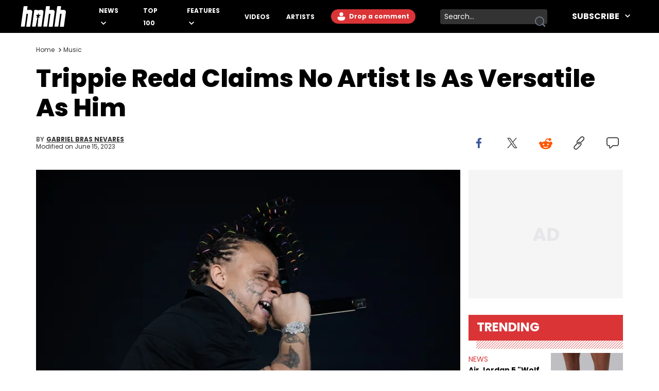

--- FILE ---
content_type: text/html
request_url: https://www.hotnewhiphop.com/687927-trippie-redd-versatile
body_size: 14855
content:
<!DOCTYPE html><html lang="en"> <head><link rel="alternate" type="application/atom+xml" href="https://www.hotnewhiphop.com/feed"><meta charset="UTF-8">
<meta name="viewport" content="width=device-width, initial-scale=1.0">
<title>Trippie Redd Claims No Artist Is As Versatile As Him</title>
<link rel="sitemap" href="/sitemap.xml">
<link rel="canonical" href="https://www.hotnewhiphop.com/687927-trippie-redd-versatile">
<meta name="charset" content="utf-8">
<meta name="description" content="Trippie Redd's sticking by his artistic guns, saying that nobody's on his level &quot;sonically&quot; and that he's ditching rage to make &quot;real music.&quot;">
<meta name="author" content="Gabriel Bras Nevares">
<meta name="copyright" content="Copyright © HotNewHipHop 2026">
<meta name="id" content="687927">
<meta name="keywords" content="comparison, rage music, trippie redd, tweet, versatility, Music, News, Trippie Redd">
<meta name="news_keywords" content="comparison, rage music, trippie redd, tweet, versatility, Music, News, Trippie Redd">
<meta name="robots" content="index, follow, max-snippet:-1, max-image-preview:large, max-video-preview:-1, all">
<meta name="content-type" content="">
<meta name="og:type" content="article">
<meta name="og:url" content="https://www.hotnewhiphop.com/687927-trippie-redd-versatile">
<meta name="og:description" content="Trippie Redd's sticking by his artistic guns, saying that nobody's on his level &quot;sonically&quot; and that he's ditching rage to make &quot;real music.&quot;">
<meta name="og:image" content="https://www.hotnewhiphop.com/wp-content/uploads/2023/06/Trippie-Redd-Versatile-scaled.jpg">
<meta name="og:title" content="Trippie Redd Claims No Artist Is As Versatile As Him">
<meta name="og:locale" content="en_US">
<meta name="og:site_name" content="HotNewHipHop">
<meta name="twitter:card" content="summary_large_image">
<meta name="twitter:title" content="Trippie Redd Claims No Artist Is As Versatile As Him">
<meta name="twitter:description" content="Trippie Redd's sticking by his artistic guns, saying that nobody's on his level &quot;sonically&quot; and that he's ditching rage to make &quot;real music.&quot;">
<meta name="twitter:image" content="https://www.hotnewhiphop.com/wp-content/uploads/2023/06/Trippie-Redd-Versatile-scaled.jpg"><script type="application/ld+json">{
  "@context": "https://schema.org",
  "@graph": [
    {
      "@type": "NewsArticle",
      "@id": "https://www.hotnewhiphop.com/687927-trippie-redd-versatile#article",
      "isPartOf": {
        "@id": "https://www.hotnewhiphop.com/687927-trippie-redd-versatile"
      },
      "author": {
        "name": "Gabriel Bras Nevares",
        "@id": "https://www.hotnewhiphop.com/#/schema/person/be95872842ff372f3dcbe121cbd47bed"
      },
      "headline": "Trippie Redd Claims No Artist Is As Versatile As Him",
      "datePublished": "2023-06-14T21:22:11+00:00",
      "dateModified": "2023-06-15T22:49:34+00:00",
      "mainEntityOfPage": {
        "@id": "https://www.hotnewhiphop.com/687927-trippie-redd-versatile"
      },
      "wordCount": 591,
      "commentCount": 0,
      "publisher": {
        "@id": "https://www.hotnewhiphop.com/#organization"
      },
      "image": {
        "@id": "https://www.hotnewhiphop.com/687927-trippie-redd-versatile#primaryimage"
      },
      "thumbnailUrl": "https://www.hotnewhiphop.com/wp-content/uploads/2023/06/Trippie-Redd-Versatile-scaled.jpg",
      "keywords": [
        "comparison",
        "rage music",
        "trippie redd",
        "tweet",
        "versatility"
      ],
      "articleSection": [
        "Music",
        "News"
      ],
      "inLanguage": "en-US",
      "potentialAction": [
        {
          "@type": "CommentAction",
          "name": "Comment",
          "target": [
            "https://www.hotnewhiphop.com/687927-trippie-redd-versatile#respond"
          ]
        }
      ],
      "articleBody": "Ahead of the release of his next album A Love Letter To You 5, Trippie Redd is really feeling himself on Twitter. On Tuesday evening (June 13), the Ohio rapper, singer, and songwriter made a comment on his versatility as an artist and credited it as his main claim to fame. Not only that, but he argued that he's on a whole other level when it comes to his production and sonic tendencies on his records. Sure, you might have your preferred picks when it comes to that area and arguments against him, but there's no denying that Trippie's walked many different lanes as a creative. With his next single dropping this week, we'll see if he puts his money where his mouth is and comes through with another great record. \"I'm versatile,\" Trippie Redd fired off on Twitter. \"I blew up off of that alone. Judge me for how I look talk smoke breath but ur fav artist probably ain't on my level sonically. I took a break from real music to make rage music it was fun but now it's time.\" Interestingly enough, reception to his rage album MANSION MUSIK wasn't the best, but it still did pretty good numbers and had some highlights. To not label rage as \"real music\" seems like an unnecessary jab, but hopefully that reflects that he wants to make something more true to himself this time around. Read More: Trippie Redd Reveals To Wack 100 Why He Paints His Nails Trippie Redd's Boastful Tweet &nbsp; &nbsp; &nbsp; &nbsp; &nbsp; View this post on Instagram &nbsp; &nbsp; &nbsp; &nbsp; &nbsp; &nbsp; &nbsp; &nbsp; &nbsp; &nbsp; &nbsp; A post shared by No Jumper 🏀 (@nojumper) Meanwhile, another wish is that ALLTY5 doesn't fall victim to the same pitfalls of leaks and hackers that his previous album fell to. During a conversation with Zane Lowe for Apple Music 1, Trippie Redd explained that hackers tampered with the release of MANSION MUSIK and caused him and his team to have to rush certain elements. \"I ain’t really speak on it, but I’m going to speak on it,\" the 23-year-old shared. \"I was held for ransom on my project. They had all my records. Every single last one. All the features.” He continued to explain that he had to “rush the project out,” which affected the mixing. “That’s what Travis sent to me [on \"KRAZY TRAIN\"], I didn’t mix it. \"I had to run with it because if I didn’t, the whole project was going to release,” he continued. “They have been hacking and&nbsp;leaking s**t, at least my last two, three albums.&nbsp;Pegasus, it probably leaked two months before it dropped, bro, and it still did extremely well. I was like, if I don’t drop it now, then it’s going to be out there, and they’re going to hear it regardless. They’re going to hear the bad mix regardless, so I’m going to put it out unmixed and see what they think. Yeah, the&nbsp;album did leak, actually, two. I work through anything. God got the last laugh, you feel me? Like the devil going to throw so much at you, you can’t really let it bother you. Just take the bruises, you’ll heal eventually.\" For the latest on Trippie Redd, log back into HNHH. Read More: Trippie Redd To Develop Anime With “The Boondocks” Producer",
      "copyrightYear": "2023",
      "copyrightHolder": {
        "@id": "https://www.hotnewhiphop.com/#organization"
      }
    },
    {
      "@type": "WebPage",
      "@id": "https://www.hotnewhiphop.com/687927-trippie-redd-versatile",
      "url": "https://www.hotnewhiphop.com/687927-trippie-redd-versatile",
      "name": "Trippie Redd Claims No Artist Is As Versatile As Him",
      "isPartOf": {
        "@id": "https://www.hotnewhiphop.com/#website"
      },
      "primaryImageOfPage": {
        "@id": "https://www.hotnewhiphop.com/687927-trippie-redd-versatile#primaryimage"
      },
      "image": {
        "@id": "https://www.hotnewhiphop.com/687927-trippie-redd-versatile#primaryimage"
      },
      "thumbnailUrl": "https://www.hotnewhiphop.com/wp-content/uploads/2023/06/Trippie-Redd-Versatile-scaled.jpg",
      "datePublished": "2023-06-14T21:22:11+00:00",
      "dateModified": "2023-06-15T22:49:34+00:00",
      "description": "Trippie Redd's sticking by his artistic guns, saying that nobody's on his level \"sonically\" and that he's ditching rage to make \"real music.\"",
      "breadcrumb": {
        "@id": "https://www.hotnewhiphop.com/687927-trippie-redd-versatile#breadcrumb"
      },
      "inLanguage": "en-US",
      "potentialAction": [
        {
          "@type": "ReadAction",
          "target": [
            "https://www.hotnewhiphop.com/687927-trippie-redd-versatile"
          ]
        }
      ]
    },
    {
      "@type": "ImageObject",
      "inLanguage": "en-US",
      "@id": "https://www.hotnewhiphop.com/687927-trippie-redd-versatile#primaryimage",
      "url": "https://www.hotnewhiphop.com/wp-content/uploads/2023/06/Trippie-Redd-Versatile-scaled.jpg",
      "contentUrl": "https://www.hotnewhiphop.com/wp-content/uploads/2023/06/Trippie-Redd-Versatile-scaled.jpg",
      "width": 2560,
      "height": 1707,
      "caption": "INGLEWOOD, CALIFORNIA - MARCH 05: Rapper Trippie Redd performs onstage during day 3 of Rolling Loud Los Angeles at Hollywood Park Grounds on March 05, 2023 in Inglewood, California. (Photo by Scott Dudelson/Getty Images)"
    },
    {
      "@type": "BreadcrumbList",
      "@id": "https://www.hotnewhiphop.com/687927-trippie-redd-versatile#breadcrumb",
      "itemListElement": [
        {
          "@type": "ListItem",
          "position": 1,
          "name": "Home",
          "item": "https://www.hotnewhiphop.com/"
        },
        {
          "@type": "ListItem",
          "position": 2,
          "name": "Music",
          "item": "https://www.hotnewhiphop.com/articles/music"
        },
        {
          "@type": "ListItem",
          "position": 3,
          "name": "Trippie Redd Claims No Artist Is As Versatile As Him"
        }
      ]
    },
    {
      "@type": "WebSite",
      "@id": "https://www.hotnewhiphop.com/#website",
      "url": "https://www.hotnewhiphop.com/",
      "name": "HotNewHipHop",
      "description": "The Latest Hip Hop News, Songs, Rap Albums &amp; Music, Gossip &amp; Entertainment News, Sneaker Releases, Sports News, TV &amp; Movies, Interviews, Culture &amp; more",
      "publisher": {
        "@id": "https://www.hotnewhiphop.com/#organization"
      },
      "alternateName": "HNHH",
      "potentialAction": [
        {
          "@type": "SearchAction",
          "target": {
            "@type": "EntryPoint",
            "urlTemplate": "https://www.hotnewhiphop.com/search/{search_term_string}"
          },
          "query-input": {
            "@type": "PropertyValueSpecification",
            "valueRequired": true,
            "valueName": "search_term_string"
          }
        }
      ],
      "inLanguage": "en-US"
    },
    {
      "@type": "Organization",
      "@id": "https://www.hotnewhiphop.com/#organization",
      "name": "HotNewHipHop",
      "alternateName": "HNHH",
      "url": "https://www.hotnewhiphop.com/",
      "logo": {
        "@type": "ImageObject",
        "inLanguage": "en-US",
        "@id": "https://www.hotnewhiphop.com/#/schema/logo/image/",
        "url": "https://www.hotnewhiphop.com/wp-content/uploads/2023/12/hnhh-2.jpeg",
        "contentUrl": "https://www.hotnewhiphop.com/wp-content/uploads/2023/12/hnhh-2.jpeg",
        "width": 1000,
        "height": 666,
        "caption": "HotNewHipHop"
      },
      "image": {
        "@id": "https://www.hotnewhiphop.com/#/schema/logo/image/"
      },
      "sameAs": [
        "https://www.facebook.com/realhotnewhiphop/",
        "https://x.com/HotNewHipHop",
        "https://www.instagram.com/hotnewhiphop/",
        "https://www.youtube.com/c/HotNewHipHop"
      ]
    },
    {
      "@type": "Person",
      "@id": "https://www.hotnewhiphop.com/#/schema/person/be95872842ff372f3dcbe121cbd47bed",
      "name": "Gabriel Bras Nevares",
      "image": {
        "@type": "ImageObject",
        "inLanguage": "en-US",
        "@id": "https://www.hotnewhiphop.com/#/schema/person/image/",
        "url": "https://secure.gravatar.com/avatar/af5427354f5c85277ade41f5b67f7aa276babe761b49de7e5c1c72f487b96f02?s=96&d=mm&r=g",
        "contentUrl": "https://secure.gravatar.com/avatar/af5427354f5c85277ade41f5b67f7aa276babe761b49de7e5c1c72f487b96f02?s=96&d=mm&r=g",
        "caption": "Gabriel Bras Nevares"
      },
      "description": "Gabriel Bras Nevares is a staff writer for HotNewHipHop. He joined HNHH while completing his B.A. in Journalism &amp; Mass Communication at The George Washington University in the summer of 2022. Born and raised in San Juan, Puerto Rico, Gabriel treasures the crossover between his native reggaetón and hip-hop news coverage, such as his review for Bad Bunny’s hometown concert in 2024. But more specifically, he digs for the deeper side of hip-hop conversations, whether that’s the “death” of the genre in 2023, the lyrical and parasocial intricacies of the Kendrick Lamar and Drake battle, or the many moving parts of the Young Thug and YSL RICO case. Beyond engaging and breaking news coverage, Gabriel makes the most out of his concert obsessions, reviewing and recapping festivals like Rolling Loud Miami and Camp Flog Gnaw. He’s also developed a strong editorial voice through album reviews, think-pieces, and interviews with some of the genre’s brightest upstarts and most enduring obscured gems like Homeboy Sandman, Bktherula, Bas, and Devin Malik.",
      "sameAs": [
        "https://linktr.ee/gabobras",
        "https://www.linkedin.com/in/gabriel-bras-nevares-04baa11a4/",
        "https://x.com/gakebraciel"
      ],
      "url": "https://www.hotnewhiphop.com/author/gabriel-bras-nevares"
    }
  ]
}</script><script type="module" src="/_astro/FreestarInit.astro_astro_type_script_index_0_lang.CxtkAvN7.js"></script><script type="module" src="/_astro/GoogleTag.astro_astro_type_script_index_0_lang.CbdYzwJ1.js"></script><script type="module" src="/_astro/FacebookPixel.astro_astro_type_script_index_0_lang.IqIWuGwb.js"></script><script type="module" src="/_astro/Marfeel.astro_astro_type_script_index_0_lang.BU85h5EW.js"></script><script type="module" src="/_astro/MarfeelABTest.astro_astro_type_script_index_0_lang.k1w2OSKI.js"></script><link rel="stylesheet" href="/_astro/about.Dv3qJe_y.css">
<link rel="stylesheet" href="/_astro/_wpid_-_slug_.h4lCtYjC.css"><script type="module" src="/_astro/page.DCTgdEH6.js"></script></head> <body class="font-poppins pt-8"> <header id="header" class="top-0 left-0 w-full z-40 fixed" role="banner"> <div id="desktop-header" class="hidden lg:flex items-center h-16 bg-black w-full px-10"> <a href="/" role="button" class="desktop-header__logo flex justify-center w-[5.5rem] mr-8 xl:mr-16 [&>span]:w-full" aria-label="Hot New Hip Hop - Home"> <svg class="fill-white w-full h-auto" width="20" height="20"> <use  xlink:href="/images/svg-icon-sprite.svg?2024-10-28#icon-hnhh-header-logo"></use> </svg> </a> <nav aria-label="Primary Navigation" class="flex-1"> <ul class="flex flex-row justify-start items-center"> <li class="group relative mr-4 xl:mr-8 xxl:mr-16"> <a href="/articles/news" class="text-white text-xs xxl:text-base uppercase font-bold relative menu-hover [&>svg]:hover:fill-accent-color hover:text-accent-color" aria-controls="submenu-news" aria-haspopup="true"> News </a> <svg class="inline-block fill-white w-[10px] ml-1" width="20" height="20"> <use  xlink:href="/images/svg-icon-sprite.svg?2024-10-28#icon-chev-down"></use> </svg> <div class="invisible absolute -left-8 top-6 inline-flex flex-col bg-black !py-4 !px-8 w-[150px] group-hover:visible"> <a href="/songs" class="text-white text-sm uppercase font-bold hover:text-accent-color relative menu-hover py-2 inline-block" aria-controls="submenu-songs" aria-haspopup="true"> Songs </a><a href="/mixtapes" class="text-white text-sm uppercase font-bold hover:text-accent-color relative menu-hover py-2 inline-block" aria-controls="submenu-mixtapes" aria-haspopup="true"> Mixtapes </a><a href="/articles/music" class="text-white text-sm uppercase font-bold hover:text-accent-color relative menu-hover py-2 inline-block" aria-controls="submenu-music" aria-haspopup="true"> Music </a><a href="/articles/life" class="text-white text-sm uppercase font-bold hover:text-accent-color relative menu-hover py-2 inline-block" aria-controls="submenu-lifestyle" aria-haspopup="true"> Lifestyle </a><a href="/articles/sports" class="text-white text-sm uppercase font-bold hover:text-accent-color relative menu-hover py-2 inline-block" aria-controls="submenu-sports" aria-haspopup="true"> Sports </a><a href="/articles/sneakers" class="text-white text-sm uppercase font-bold hover:text-accent-color relative menu-hover py-2 inline-block" aria-controls="submenu-sneakers" aria-haspopup="true"> Sneakers </a><a href="/articles/politics" class="text-white text-sm uppercase font-bold hover:text-accent-color relative menu-hover py-2 inline-block" aria-controls="submenu-politics" aria-haspopup="true"> Politics </a><a href="/articles/tech" class="text-white text-sm uppercase font-bold hover:text-accent-color relative menu-hover py-2 inline-block" aria-controls="submenu-tech" aria-haspopup="true"> Tech </a> </div> </li><li class="group relative mr-4 xl:mr-8 xxl:mr-16"> <a href="/top100" class="text-white text-xs xxl:text-base uppercase font-bold relative menu-hover [&>svg]:hover:fill-accent-color hover:text-accent-color" aria-controls="submenu-top 100" aria-haspopup="true"> Top 100 </a>   </li><li class="group relative mr-4 xl:mr-8 xxl:mr-16"> <a href="/articles/features/" class="text-white text-xs xxl:text-base uppercase font-bold relative menu-hover [&>svg]:hover:fill-accent-color hover:text-accent-color" aria-controls="submenu-features" aria-haspopup="true"> Features </a> <svg class="inline-block fill-white w-[10px] ml-1" width="20" height="20"> <use  xlink:href="/images/svg-icon-sprite.svg?2024-10-28#icon-chev-down"></use> </svg> <div class="invisible absolute -left-8 top-6 inline-flex flex-col bg-black !py-4 !px-8 w-[150px] group-hover:visible"> <a href="/articles/reviews" class="text-white text-sm uppercase font-bold hover:text-accent-color relative menu-hover py-2 inline-block" aria-controls="submenu-reviews" aria-haspopup="true"> Reviews </a><a href="/articles/interviews" class="text-white text-sm uppercase font-bold hover:text-accent-color relative menu-hover py-2 inline-block" aria-controls="submenu-interviews" aria-haspopup="true"> Interviews </a><a href="https://www.hotnewhiphop.com/articles/originalcontent" class="text-white text-sm uppercase font-bold hover:text-accent-color relative menu-hover py-2 inline-block" aria-controls="submenu-editorials" aria-haspopup="true"> Editorials </a><a href="/articles/lists" class="text-white text-sm uppercase font-bold hover:text-accent-color relative menu-hover py-2 inline-block" aria-controls="submenu-lists" aria-haspopup="true"> Lists </a> </div> </li><li class="group relative mr-4 xl:mr-8 xxl:mr-16"> <a href="/videos" class="text-white text-xs xxl:text-base uppercase font-bold relative menu-hover [&>svg]:hover:fill-accent-color hover:text-accent-color" aria-controls="submenu-videos" aria-haspopup="true"> Videos </a>   </li><li class="group relative mr-4 xl:mr-8 xxl:mr-16"> <a href="/artists" class="text-white text-xs xxl:text-base uppercase font-bold relative menu-hover [&>svg]:hover:fill-accent-color hover:text-accent-color" aria-controls="submenu-artists" aria-haspopup="true"> Artists </a>   </li> </ul> </nav> <div class="relative mr-6 h-7"> <div> <div class="mr-6 h-7 login-button-auth hidden"> <a href="/my/profile" role="button" class="text-sm lg:text-xs xxl:text-sm font-bold relative menu-hover bg-accent-color text-white rounded-l-full rounded-r-full hover:bg-accent-color-dark h-7 inline-block px-[2px] [&>span]:w-full [&>span]:h-full [&>span]:flex [&>span]:items-center"> <span class="flex items-start"> <span class="inline-block w-6 h-6 mr-2"> <img class="avatar-component-selector w-6 h-6 relative rounded-full next-image" src="/images/default-avatar.png" alt="user avatar"> </span> <span class="mr-2">My Profile</span> </span> </a> </div> <div class="mr-6 h-7 login-button-notauth hidden"> <a href="/login" role="button" class="text-sm lg:text-xs xxl:text-sm font-bold relative menu-hover px-3 py-1 bg-accent-color text-white rounded-l-full rounded-r-full hover:bg-accent-color-dark inline-block h-7">  <svg class="fill-white inline-block mt-[2px]" width="20" height="20"><use xlink:href="/images/svg-icon-sprite.svg?2024-10-28#icon-default-avatar"></use></svg>
Drop a comment
 </a> </div> </div> <script type="module">const n=function(e){[...document.querySelectorAll(".login-button-notauth")].forEach(o=>{o.style.display=e?"none":"block"}),[...document.querySelectorAll(".login-button-auth")].forEach(o=>{o.style.display=e?"block":"none"}),e&&[...document.querySelectorAll(".avatar-component-selector")].forEach(o=>{o.src=e.user.avatar})};window.hhsession_handlers=window.hhsession_handlers||[];window.hhsession_handlers.push(n);</script> </div> <div class="relative mr-8"> <div class="desktopView"><button type="button" class="searchButton absolute right-1 top-1/2 -translate-y-1/2 z-[1] opacity-[.99]" aria-label="search button"><svg class="fill-gray-500 hover:fill-accent-color" width="20" height="20"> <use  xlink:href="/images/svg-icon-sprite.svg?2024-10-28#icon-search"></use> </svg></button><div class="bg-dark-grey border-0 rounded-sm w-52 pr-7 z-0"><label for="searchFormInputDsk" class="hidden">Search input</label><input id="searchFormInputDsk" type="search" name="search" placeholder="Search..." class="searchFormInput search-input-field w-full h-full bg-transparent text-white text-sm px-2 py-1 focus:outline-hidden focus:bg-transparent autofill:!bg-transparent"></div></div><script>(function(){const isMobile = false;

	function handleSearchSubmit (searchData){
		const query = searchData;
		if (query) {
			window.location.href = `/search/${query}`;
		}
		return false;
	}

	document.querySelectorAll(".searchButton")?.forEach(element=>{
		element.addEventListener('click', function () {
			const parent = element.parentElement;
			const inputFieldValue = parent.querySelector('.searchFormInput').value;
			handleSearchSubmit(inputFieldValue);
		});
	});

	document.querySelectorAll(".searchFormInput")?.forEach((input) => {
		input.addEventListener("keypress", function (event) {
			if (event.key === "Enter" || event.keyCode === 13 || event.which === 13) {
				event.preventDefault();
				const query = input.value;
				handleSearchSubmit(query);
			}
		});
	});

})();</script> </div> <div class="header-follow"> <div class="relative group"><div class="text-white text-base font-bold uppercase hover:text-accent-color relative menu-hover [&>svg]:hover:fill-accent-color hover:border-accent-color px-4 py-1 cursor-pointer z-[1]">
Subscribe
<svg class="inline-block fill-white w-[10px] ml-2 -mt-[3px]" width="20" height="20"><use xlink:href="/images/svg-icon-sprite.svg?2024-10-28#icon-chev-down"></use></svg></div><nav id="header-social-list" class="hidden group-hover:inline-block  absolute top-[30px] -right-[25px] bg-black pt-12 px-[25px] pb-[25px] w-[330px]" aria-label="Social Navigation"><span class="flex w-full justify-between"> <a href="https://www.facebook.com/RealHotNewHipHop" aria-label="Follow us on Facebook" target="_blank" rel="noreferrer noopener" class="mr-0 lg:mr-4 lg:float-left"> <svg class="fill-white w-[22px] hover:fill-accent-color" width="20" height="20"> <use  xlink:href="/images/svg-icon-sprite.svg?2024-10-28#icon-facebook"></use> </svg> </a> <a href="https://www.instagram.com/hotnewhiphop/" aria-label="Follow us on Instagram" target="_blank" rel="noreferrer noopener" class="mr-0 lg:mr-4 lg:float-left"> <svg class="fill-white w-[22px] hover:fill-accent-color" width="20" height="20"> <use  xlink:href="/images/svg-icon-sprite.svg?2024-10-28#icon-instagram"></use> </svg> </a> <a href="https://twitter.com/HotNewHipHop" aria-label="Follow us on Twitter" target="_blank" rel="noreferrer noopener" class="mr-0 lg:mr-4 lg:float-left"> <svg class="fill-white w-[22px] hover:fill-accent-color" width="20" height="20"> <use  xlink:href="/images/svg-icon-sprite.svg?2024-10-28#icon-twitter"></use> </svg> </a> <a href="https://www.tiktok.com/@hotnewhiphop?" aria-label="Follow us on TikTok" target="_blank" rel="noreferrer noopener" class="mr-0 lg:mr-4 lg:float-left"> <svg class="fill-white w-[22px] hover:fill-accent-color" width="20" height="20"> <use  xlink:href="/images/svg-icon-sprite.svg?2024-10-28#icon-tiktok"></use> </svg> </a> <a href="https://www.youtube.com/c/HotNewHipHop?" aria-label="Follow us on Youtube" target="_blank" rel="noreferrer noopener"> <svg class="fill-white w-[22px] hover:fill-accent-color" width="20" height="20"> <use  xlink:href="/images/svg-icon-sprite.svg?2024-10-28#icon-youtube"></use> </svg> </a> </span><div class="text-white text-xs font-bold mt-4 mb-2">
Subscribe to Our Newsletter
</div><form class="flex flex-row gap-[2%]"><input type="email" placeholder="Your email" autoComplete="email" class="w-[63%] h-[30px] text-dark-grey text-[.625rem] font-semibold px-2 py-1 bg-white" name="email"/><button type="submit" class="bg-smoke w-[35%] text-black text-[.625rem] font-semibold h-[30px]">SUBSCRIBE</button></form></nav></div> </div> </div> <div class="block lg:hidden absolute top-0 left-0 w-full z-30"> <div class="absolute left-4 top-[18px]"> <div> <div class="mr-6 h-7 login-button-auth hidden"> <a href="/my/profile" role="button" class="text-sm lg:text-xs xxl:text-sm font-bold relative menu-hover bg-accent-color text-white rounded-l-full rounded-r-full hover:bg-accent-color-dark h-7 inline-block px-[2px] [&>span]:w-full [&>span]:h-full [&>span]:flex [&>span]:items-center"> <span class="flex items-start"> <span class="inline-block w-6 h-6 mr-2"> <img class="avatar-component-selector w-6 h-6 relative rounded-full next-image" src="/images/default-avatar.png" alt="user avatar"> </span> <span class="mr-2">My Profile</span> </span> </a> </div> <div class="mr-6 h-7 login-button-notauth hidden"> <a href="/login" role="button" class="text-sm lg:text-xs xxl:text-sm font-bold relative menu-hover px-3 py-1 bg-accent-color text-white rounded-l-full rounded-r-full hover:bg-accent-color-dark inline-block h-7"> Sign in </a> </div> </div>  </div> <div class="h-[64.61px] bg-black w-full flex items-center justify-center"> <a href="/" role="button" class="header-mobile-logo" aria-label="Hot New Hip Hop - Home"> <svg class="h-[64px] w-[76px] fill-white" width="20" height="20"> <use  xlink:href="/images/svg-icon-sprite.svg?2024-10-28#icon-hnhh-header-logo"></use> </svg> </a> </div> <span id="mobileMenuButton" class="block absolute sidebarIconToggle top-[22px] right-4 w-[22px] h-[22px] cursor-pointer bg-menu-open bg-no-repeat bg-center"></span> <div id="sidebarMenu" class="hidden container w-full mobileMenuContainer mobileMenuContainerOpen pt-16 px-6 overflow-y-auto h-full fixed top-[55px] left-0 bg-black"> <div class="flex flex-row justify-between items-center w-full"> <span class="flex w-full justify-between"> <a href="https://www.facebook.com/RealHotNewHipHop" aria-label="Follow us on Facebook" target="_blank" rel="noreferrer noopener" class="mr-0 lg:mr-4 lg:float-left"> <svg class="fill-white w-[22px] hover:fill-accent-color" width="20" height="20"> <use  xlink:href="/images/svg-icon-sprite.svg?2024-10-28#icon-facebook"></use> </svg> </a> <a href="https://www.instagram.com/hotnewhiphop/" aria-label="Follow us on Instagram" target="_blank" rel="noreferrer noopener" class="mr-0 lg:mr-4 lg:float-left"> <svg class="fill-white w-[22px] hover:fill-accent-color" width="20" height="20"> <use  xlink:href="/images/svg-icon-sprite.svg?2024-10-28#icon-instagram"></use> </svg> </a> <a href="https://twitter.com/HotNewHipHop" aria-label="Follow us on Twitter" target="_blank" rel="noreferrer noopener" class="mr-0 lg:mr-4 lg:float-left"> <svg class="fill-white w-[22px] hover:fill-accent-color" width="20" height="20"> <use  xlink:href="/images/svg-icon-sprite.svg?2024-10-28#icon-twitter"></use> </svg> </a> <a href="https://www.tiktok.com/@hotnewhiphop?" aria-label="Follow us on TikTok" target="_blank" rel="noreferrer noopener" class="mr-0 lg:mr-4 lg:float-left"> <svg class="fill-white w-[22px] hover:fill-accent-color" width="20" height="20"> <use  xlink:href="/images/svg-icon-sprite.svg?2024-10-28#icon-tiktok"></use> </svg> </a> <a href="https://www.youtube.com/c/HotNewHipHop?" aria-label="Follow us on Youtube" target="_blank" rel="noreferrer noopener"> <svg class="fill-white w-[22px] hover:fill-accent-color" width="20" height="20"> <use  xlink:href="/images/svg-icon-sprite.svg?2024-10-28#icon-youtube"></use> </svg> </a> </span> </div> <div class="flex flex-row items-center my-10 w-full"> <div class="mobileView flex justify-between relative w-full lg:w-[calc(100%-358px)] mb-8"><div class="searchFormInputMobWrapper w-full rounded-xl pr-10 border-[1px] border-very-light-grey"><label for="searchFormInputMob" class="hidden">Search input</label><input id="searchFormInputMob" type="search" name="search" placeholder="Search..." class="searchFormInput search-input-field border-0 px-4 py-2 w-full bg-transparent outline-hidden text-lg text-white"></div><button type="button" class="searchButton absolute right-4 top-1/2 -translate-y-1/2 w-[23px] h-[23px]" aria-label="search button"><svg class="w-[23px] h-[23px] fill-dark-grey hover:fisAuthenticatedill-accent-color" width="20" height="20"> <use  xlink:href="/images/svg-icon-sprite.svg?2024-10-28#icon-search"></use> </svg></button></div><script>(function(){const isMobile = true;

	function handleSearchSubmit (searchData){
		const query = searchData;
		if (query) {
			window.location.href = `/search/${query}`;
		}
		return false;
	}

	document.querySelectorAll(".searchButton")?.forEach(element=>{
		element.addEventListener('click', function () {
			const parent = element.parentElement;
			const inputFieldValue = parent.querySelector('.searchFormInput').value;
			handleSearchSubmit(inputFieldValue);
		});
	});

	document.querySelectorAll(".searchFormInput")?.forEach((input) => {
		input.addEventListener("keypress", function (event) {
			if (event.key === "Enter" || event.keyCode === 13 || event.which === 13) {
				event.preventDefault();
				const query = input.value;
				handleSearchSubmit(query);
			}
		});
	});

})();</script> </div> <nav class="mobileNav w-full" aria-label="Main Navigation"> <div class="my-4" role="menu"> <span class="mobile-navItem-expander flex flex-row flex-wrap relative" role="menuitem"> <a href="/articles/news" class="mobileNavItemLink text-white text-lg uppercase font-semibold mobileLinkButton mr-3" aria-controls="submenu-news" aria-haspopup="true"> News </a> <span class="mobile-navExpander bg-chev-down bg-no-repeat bg-left flex-1 h-5 [&>svg]:fill-white [&>svg]:w-4 [&>svg]:h-4 mt-1"></span> <div id="submenu-news" class="mobileNavItemChildren hidden basis-full" role="menu"> <a href="/songs" class="mobileNavItemLink pl-4 my-3 mobileNavSubItem text-white text-base font-semibold mobileLinkButton block" aria-controls="submenu-songs" aria-haspopup="true" role="menuitem"> Songs </a><a href="/mixtapes" class="mobileNavItemLink pl-4 my-3 mobileNavSubItem text-white text-base font-semibold mobileLinkButton block" aria-controls="submenu-mixtapes" aria-haspopup="true" role="menuitem"> Mixtapes </a><a href="/articles/music" class="mobileNavItemLink pl-4 my-3 mobileNavSubItem text-white text-base font-semibold mobileLinkButton block" aria-controls="submenu-music" aria-haspopup="true" role="menuitem"> Music </a><a href="/articles/life" class="mobileNavItemLink pl-4 my-3 mobileNavSubItem text-white text-base font-semibold mobileLinkButton block" aria-controls="submenu-lifestyle" aria-haspopup="true" role="menuitem"> Lifestyle </a><a href="/articles/sports" class="mobileNavItemLink pl-4 my-3 mobileNavSubItem text-white text-base font-semibold mobileLinkButton block" aria-controls="submenu-sports" aria-haspopup="true" role="menuitem"> Sports </a><a href="/articles/sneakers" class="mobileNavItemLink pl-4 my-3 mobileNavSubItem text-white text-base font-semibold mobileLinkButton block" aria-controls="submenu-sneakers" aria-haspopup="true" role="menuitem"> Sneakers </a><a href="/articles/politics" class="mobileNavItemLink pl-4 my-3 mobileNavSubItem text-white text-base font-semibold mobileLinkButton block" aria-controls="submenu-politics" aria-haspopup="true" role="menuitem"> Politics </a><a href="/articles/tech" class="mobileNavItemLink pl-4 my-3 mobileNavSubItem text-white text-base font-semibold mobileLinkButton block" aria-controls="submenu-tech" aria-haspopup="true" role="menuitem"> Tech </a> </div> </span> </div><div class="my-4" role="menu"> <a href="/top100" role="menuitem" class="mobileNavItemLink mobileNavItem mobileLinkButton text-white text-lg uppercase font-semibold"> Top 100 </a> </div><div class="my-4" role="menu"> <span class="mobile-navItem-expander flex flex-row flex-wrap relative" role="menuitem"> <a href="/articles/features/" class="mobileNavItemLink text-white text-lg uppercase font-semibold mobileLinkButton mr-3" aria-controls="submenu-features" aria-haspopup="true"> Features </a> <span class="mobile-navExpander bg-chev-down bg-no-repeat bg-left flex-1 h-5 [&>svg]:fill-white [&>svg]:w-4 [&>svg]:h-4 mt-1"></span> <div id="submenu-features" class="mobileNavItemChildren hidden basis-full" role="menu"> <a href="/articles/reviews" class="mobileNavItemLink pl-4 my-3 mobileNavSubItem text-white text-base font-semibold mobileLinkButton block" aria-controls="submenu-reviews" aria-haspopup="true" role="menuitem"> Reviews </a><a href="/articles/interviews" class="mobileNavItemLink pl-4 my-3 mobileNavSubItem text-white text-base font-semibold mobileLinkButton block" aria-controls="submenu-interviews" aria-haspopup="true" role="menuitem"> Interviews </a><a href="https://www.hotnewhiphop.com/articles/originalcontent" class="mobileNavItemLink pl-4 my-3 mobileNavSubItem text-white text-base font-semibold mobileLinkButton block" aria-controls="submenu-editorials" aria-haspopup="true" role="menuitem"> Editorials </a><a href="/articles/lists" class="mobileNavItemLink pl-4 my-3 mobileNavSubItem text-white text-base font-semibold mobileLinkButton block" aria-controls="submenu-lists" aria-haspopup="true" role="menuitem"> Lists </a> </div> </span> </div><div class="my-4" role="menu"> <a href="/videos" role="menuitem" class="mobileNavItemLink mobileNavItem mobileLinkButton text-white text-lg uppercase font-semibold"> Videos </a> </div><div class="my-4" role="menu"> <a href="/artists" role="menuitem" class="mobileNavItemLink mobileNavItem mobileLinkButton text-white text-lg uppercase font-semibold"> Artists </a> </div> </nav> <div class="mt-4 mb-20 w-full"><div class="text-white text-xs font-bold pb-2">
Subscribe to Our Newsletter
</div><form class="flex flex-row gap-[2%]"><input type="email" placeholder="Your email" autoComplete="email" class="w-[63%] h-[30px] text-dark-grey text-[.625rem] font-semibold px-2 py-1 bg-white" name="email"/><button type="submit" class="bg-smoke w-[35%] text-black text-[.625rem] font-semibold h-[30px]">SUBSCRIBE</button></form></div> </div> </div> <script type="module">if(typeof window>"u")throw new Error("MENU ERROR");const t=document.getElementById("mobileMenuButton"),i=document.getElementById("sidebarMenu"),r=document.querySelectorAll(".mobile-navExpander"),u=document.querySelectorAll(".mobileNavItemLink"),o=document.querySelector("body"),s=e=>{const n=e.style.display==="block";return e.style.display=n?"none":"block",n},d=(e,n)=>{e.style.backgroundImage=n?"url(/images/chevDown.svg)":"url(/images/chevUp.svg)"},c=()=>{if(!o||!t)return;const e=s(i);o.style.overflowY=e?"visible":"hidden",t.style.backgroundImage=e?"url(/images/menuOpen.svg)":"url(/images/menuClose.svg)"};r.forEach(e=>{e.addEventListener("click",()=>{const n=e.nextElementSibling,l=s(n);d(e,l)})});t&&t.addEventListener("click",c);u.forEach(e=>{e.addEventListener("click",()=>{setTimeout(c,150)})});</script> </header>  <div class="container-content mx-auto px-4 mt-20 lg:mt-[57px]"> <header class="w-full font-poppins"> <ul class="my-4 lg:my-5 flex flex-row justify-start items-center text-xs text-dark-grey font-poppins"> <li> <a href="/" class="mr-2 hover:text-accent-color">
Home
</a> </li> <li class="breadcrumb-arrow"> <a href="/articles/music" class="hover:text-accent-color"> Music </a> </li> </ul> <h1 class="text-[1.75rem] lg:text-5xl font-extrabold mt-0 lg:mt-5 mb-5 "> Trippie Redd Claims No Artist Is As Versatile As Him </h1>  <div class="flex flex-row flex-wrap justify-start items-center mb-8 text-[10px] lg:text-[11px] font-poppins leading-[1.231] w-full"> <span class="flex gap-x-4 gap-y-3 lg:gap-y-1 flex-col"> <span class="uppercase text-xs flex items-end"> <span class="text-[#555] font-semibold mr-1">BY</span> <a href="/author/gabriel-bras-nevares" class="mr-4 font-bold text-dark-grey hover:text-accent-color underline"> Gabriel Bras Nevares </a> </span> <span class="col-start-2 row-start-2 text-xs text-dark-grey"> <time class="client-timestamp font-light undefined" data-date="2023-06-14 17:22:11" data-modified="2023-06-15 18:49:34" data-full-format="true"> Modified on  <span>June 15, 2023</span> </time> </span> </span> <span class="flex-1"></span> <span class="inline-flex lg:w-[300px] items-center justify-between w-auto mt-4 lg:mt-0"> <span class="mr-2 lg:mr-0 w-[40px] h-[40px] border-[1px] border-dark-grey rounded-full flex justify-center items-center cursor-pointer hover:border-accent-color [&>button>svg]:hover:fill-accent-color"> <a href="https://www.facebook.com/sharer/sharer.php?u=https://www.hotnewhiphop.com/687927-trippie-redd-versatile&quote=Trippie Redd Claims No Artist Is As Versatile As Him" target="_blank" rel="noopener noreferrer" aria-label="Share on Facebook"> <svg class="w-[20px] h-auto fill-[#3C5A9A]" width="20" height="20"> <use  xlink:href="/images/svg-icon-sprite.svg?2024-10-28#icon-facebook"></use> </svg> </a> </span> <span class="mr-2 lg:mr-0 w-[40px] h-[40px] border-[1px] border-dark-grey rounded-full flex justify-center items-center cursor-pointer hover:border-accent-color [&>button>svg]:hover:fill-accent-color"> <a href="https://twitter.com/intent/tweet?url=https://www.hotnewhiphop.com/687927-trippie-redd-versatile&text=Trippie Redd Claims No Artist Is As Versatile As Him" target="_blank" rel="noopener noreferrer" aria-label="Share on Twitter"> <svg class="w-[20px] h-auto fill-dark-grey hover:fill-accent-color" width="20" height="20"> <use  xlink:href="/images/svg-icon-sprite.svg?2024-10-28#icon-twitter"></use> </svg> </a> </span> <span class="mr-2 lg:mr-0 w-[40px] h-[40px] border-[1px] border-dark-grey rounded-full flex justify-center items-center cursor-pointer hover:border-accent-color [&>button>svg]:hover:fill-accent-color"> <a href="https://www.reddit.com/submit?url=https://www.hotnewhiphop.com/687927-trippie-redd-versatile&title=Trippie Redd Claims No Artist Is As Versatile As Him" target="_blank" rel="noopener noreferrer" aria-label="Share on Reddit"> <svg class="w-[26px] h-auto fill-[#FF5700] hover:fill-accent-color" width="20" height="20"> <use  xlink:href="/images/svg-icon-sprite.svg?2024-10-28#icon-reddit"></use> </svg> </a> </span> <span class="mr-2 lg:mr-0 w-[40px] h-[40px] flex justify-center items-center relative"> <div class="relative"> <button type="button" class="w-[40px] h-[40px] border-[1px] border-dark-grey rounded-full flex justify-center items-center cursor-pointer hover:border-accent-color [&>svg]:hover:fill-accent-color" aria-label="Copy URL to clipboard" data-copy-button="-header"> <svg class="share-link-icon h-[26px] w-[26px] fill-dark-grey" width="20" height="20"> <use  xlink:href="/images/svg-icon-sprite.svg?2024-10-28#icon-share-link"></use> </svg> </button> <span class="fixed top-8 left-1/2 transform -translate-x-1/2 bg-accent-color text-white text-sm px-2 py-1 rounded-sm transition-opacity duration-200 opacity-0" data-copy-tooltip="-header">
Link Copied to Clipboard!
</span> </div>  </span> <a href="#comment_section" aria-label="Comments" class="transition-all duration-200 w-[40px] h-[40px] border-[1px] border-dark-grey rounded-full flex justify-center items-center cursor-pointer hover:border-accent-color [&>svg]:hover:fill-accent-color"> <svg class="h-[26px] w-[24px] fill-dark-grey" width="20" height="20"> <use  xlink:href="/images/svg-icon-sprite.svg?2024-10-28#icon-comment"></use> </svg> </a> </span> </div> </header> <div class="w-full relative flex flex-col justify-between gap-x-4 lg:flex-row mt-4 lg:mt-8 pb-8 mb-8"> <div class="w-full lg:max-w-[824px]"> <div class="block relative aspect-[1.5]"><div class="block absolute lg:relative w-[calc(100%+2rem)] lg:w-full -left-4 lg:-left-0 overflow-hidden aspect-[1.5]"><img class="article-cover-image !relative object-cover w-full h-full object-top" src="https://www.hotnewhiphop.com/i/v1/390x273-cover-81-auto/2023/06/Trippie-Redd-Versatile-scaled.jpg" srcset="https://www.hotnewhiphop.com/i/v1/390x260-cover-81-auto/2023/06/Trippie-Redd-Versatile-scaled.jpg 390w, https://www.hotnewhiphop.com/i/v1/765x510-cover-81-auto/2023/06/Trippie-Redd-Versatile-scaled.jpg 765w, https://www.hotnewhiphop.com/i/v1/0x0-cover-81-auto/2023/06/Trippie-Redd-Versatile-scaled.jpg 0w" sizes="(max-width:420px) 420w, 100vw" alt="2023 Rolling Loud Los Angeles" loading="eager" decoding="async" fetchpriority="high"></div></div>
		<span class="text-xs text-dark-grey inline-block mt-7 lg:mt-2 [&>svg]:inline [&>svg]:fill-dark-grey [&>svg]:h-3 [&>svg]:mb-[3px] [&>svg]:mr-1"><svg width="20" height="20"> <use  xlink:href="/images/svg-icon-sprite.svg?2024-10-28#icon-camera"></use> </svg>INGLEWOOD, CALIFORNIA - MARCH 05: Rapper Trippie Redd performs onstage during day 3 of Rolling Loud Los Angeles at Hollywood Park Grounds on March 05, 2023 in Inglewood, California. (Photo by Scott Dudelson/Getty Images)</span>  <div class="block lg:flex gap-8"> <div class="w-[40px] hidden lg:block pt-5"> <span class="inline-flex flex-col gap-4 sticky items-center justify-between w-auto mt-4 lg:mt-0"> <span class="mr-2 lg:mr-0 w-[40px] h-[40px] border-[1px] border-dark-grey rounded-full flex justify-center items-center cursor-pointer hover:border-accent-color [&>button>svg]:hover:fill-accent-color"> <a href="https://www.facebook.com/sharer/sharer.php?u=https://www.hotnewhiphop.com/687927-trippie-redd-versatile&quote=Trippie Redd Claims No Artist Is As Versatile As Him" target="_blank" rel="noopener noreferrer" aria-label="Share on Facebook"> <svg class="w-[20px] h-auto fill-[#3C5A9A]" width="20" height="20"> <use  xlink:href="/images/svg-icon-sprite.svg?2024-10-28#icon-facebook"></use> </svg> </a> </span> <span class="mr-2 lg:mr-0 w-[40px] h-[40px] border-[1px] border-dark-grey rounded-full flex justify-center items-center cursor-pointer hover:border-accent-color [&>button>svg]:hover:fill-accent-color"> <a href="https://twitter.com/intent/tweet?url=https://www.hotnewhiphop.com/687927-trippie-redd-versatile&text=Trippie Redd Claims No Artist Is As Versatile As Him" target="_blank" rel="noopener noreferrer" aria-label="Share on Twitter"> <svg class="w-[20px] h-auto fill-dark-grey hover:fill-accent-color" width="20" height="20"> <use  xlink:href="/images/svg-icon-sprite.svg?2024-10-28#icon-twitter"></use> </svg> </a> </span> <span class="mr-2 lg:mr-0 w-[40px] h-[40px] border-[1px] border-dark-grey rounded-full flex justify-center items-center cursor-pointer hover:border-accent-color [&>button>svg]:hover:fill-accent-color"> <a href="https://www.reddit.com/submit?url=https://www.hotnewhiphop.com/687927-trippie-redd-versatile&title=Trippie Redd Claims No Artist Is As Versatile As Him" target="_blank" rel="noopener noreferrer" aria-label="Share on Reddit"> <svg class="w-[26px] h-auto fill-[#FF5700] hover:fill-accent-color" width="20" height="20"> <use  xlink:href="/images/svg-icon-sprite.svg?2024-10-28#icon-reddit"></use> </svg> </a> </span> <span class="mr-2 lg:mr-0 w-[40px] h-[40px] flex justify-center items-center relative"> <div class="relative"> <button type="button" class="w-[40px] h-[40px] border-[1px] border-dark-grey rounded-full flex justify-center items-center cursor-pointer hover:border-accent-color [&>svg]:hover:fill-accent-color" aria-label="Copy URL to clipboard" data-copy-button="-body"> <svg class="share-link-icon h-[26px] w-[26px] fill-dark-grey" width="20" height="20"> <use  xlink:href="/images/svg-icon-sprite.svg?2024-10-28#icon-share-link"></use> </svg> </button> <span class="fixed top-8 left-1/2 transform -translate-x-1/2 bg-accent-color text-white text-sm px-2 py-1 rounded-sm transition-opacity duration-200 opacity-0" data-copy-tooltip="-body">
Link Copied to Clipboard!
</span> </div> <script type="module">typeof window<"u"&&document.querySelectorAll("[data-copy-button]").forEach(o=>{const e=o.getAttribute("data-copy-button"),t=document.querySelector(`[data-copy-tooltip="${e}"]`);o.addEventListener("click",async()=>{try{await navigator.clipboard.writeText(window.location.href),t&&(t.style.opacity="1",setTimeout(()=>{t.style.opacity="0"},2e3))}catch(c){console.error("Failed to copy the URL:",c)}})});</script> </span> <a href="#comment_section" aria-label="Comments" class="transition-all duration-200 w-[40px] h-[40px] border-[1px] border-dark-grey rounded-full flex justify-center items-center cursor-pointer hover:border-accent-color [&>svg]:hover:fill-accent-color"> <svg class="h-[26px] w-[24px] fill-dark-grey" width="20" height="20"> <use  xlink:href="/images/svg-icon-sprite.svg?2024-10-28#icon-comment"></use> </svg> </a> </span> </div> <div class="w-full lg:max-w-[752px] [&>svg]:inline"> <div class="inline-flex justify-center lg:justify-start mt-2 w-full"> <a href="https://www.google.com/preferences/source?q=https://www.hotnewhiphop.com/" class="mt-4 lg:mt-2 block w-full h-full max-w-[330px] max-h-[59px]" id="googleButtonPopUp"> <span class="relative block w-full max-w-[330px]"> <img id="googlePreferredBadgeDefault" src="/images/google_preferred_source_badge_dark_1_1.webp" width="600" height="107" alt="Add HNHH as a preferred source on Google" class="block w-full max-w-[330px]" loading="lazy" fetchpriority="low"> <img id="googlePreferredBadgeActive" src="/images/google_preferred_source_badge_dark_1_2.webp" width="600" height="107" alt="" aria-hidden="true" class="hidden w-full max-w-[330px]" loading="lazy" fetchpriority="low"> </span> </a> <script type="module">const t=document.getElementById("googleButtonPopUp"),n=document.getElementById("googlePreferredBadgeDefault"),s=document.getElementById("googlePreferredBadgeActive");window.dataLayer=window.dataLayer||[];function d(){console.log("Google button clicked"),window.dataLayer.push({event:"discover_btn_click"})}function c(e){!n||!s||(n.classList.toggle("hidden",e),n.classList.toggle("block",!e),s.classList.toggle("hidden",!e),s.classList.toggle("block",e))}function i(e){const l=["width=480","height=550","resizable=no","scrollbars=yes","menubar=no","toolbar=no","status=no"].join(","),o=window.open(e,"preferencesPopup",l);if(!o||o.closed||typeof o.closed>"u"){window.open(e,"_blank","noopener,noreferrer");return}o.focus()}t&&t.addEventListener("click",e=>{e.preventDefault(),d(),c(!0),i(t.href)});</script> </div> <div><!-- Article Start --></div> <span class="inline-block text-[1rem] font-bold lg:text-xl text-dark-grey mb-4 lg:mb-6 mt-8 lg:mt-4 w-full lg:max-w-[680px] font-lora">"Ur fav artist probably ain't on my level sonically," the Ohio rapper proclaimed.</span> <article class="w-full lg:max-w-[680px] [&>div>p>iframe]:w-full [&>div>p>iframe]:aspect-video
								[&>div>p>iframe]:!h-auto [&>div>p>iframe]:!mx-auto [&>div>p>iframe]:min-w-[auto] [&>div>p>iframe]:lg:min-w-[382px] min-h-[200px] [&_ol]:list-decimal [&_ol]:list-outside [&_ol]:pl-[30px] [&_h3]:font-bold [&_h3]:text-xl [&_h3]:mb-8">  <div>  <div class="mb-8"><p class="font-lora text-dark-grey !leading-[1.9125rem] break-words text-[17px] lg:text-lg">Ahead of the release of his next album <em><a href="/628705-trippie-redd-teases-next-album-love-letter" target="" rel="" class="font-semibold hover:text-accent-color border-b-2 border-accent-color">A Love Letter To You 5</a>,</em> Trippie Redd is really feeling himself on Twitter. On Tuesday evening (June 13), the Ohio rapper, singer, and songwriter made a comment on his versatility as an artist and credited it as his main claim to fame. Not only that, but he argued that he's on a whole other level when it comes to his production and sonic tendencies on his records. Sure, you might have your preferred picks when it comes to that area and arguments against him, but there's no denying that Trippie's walked many different lanes as a creative. With <a href="/687739-trippie-redd-single-took-my-breath-away" target="" rel="" class="font-semibold hover:text-accent-color border-b-2 border-accent-color">his next single dropping this week</a>, we'll see if he puts his money where his mouth is and comes through with another great record.</p></div> <div id="FreeStarVideoAdContainer" class="relative aspect-video bg-d-bg-color
						before:content-['VIDEO'] before:absolute before:text-4xl before:text-gray-200 before:top-[50%] before:left-[50%] before:font-bold before:-translate-x-[50%] before:-translate-y-[50%] before:font-poppins
						pt-[12.8px] lg:px-[12.8px] pb-0 lg:pb-[12.8px] border-t lg:mb-6"> <div id="freestar-video-parent"> <div id="freestar-video-child"></div> </div> </div><div class="w-full relative lg:hidden flex justify-center items-start mb-6 lg:mb-8 min-h-[226px] lg:h-auto lg:min-h-[116px]
                bg-d-bg-color bg-ad-text bg-no-repeat bg-center a-block-bg before:font-poppins
                border-b py-[12.8px]"> <div data-placement="hotnewhiphop_Mobile_MidArticle" id="hotnewhiphop_Mobile_MidArticle-h1cy423l0" class="freestarAd undefined"></div> </div> <div class="mb-8"><p class="font-lora text-dark-grey !leading-[1.9125rem] break-words text-[17px] lg:text-lg">"I'm versatile," Trippie Redd fired off on Twitter. "I blew up off of that alone. Judge me for how I look talk smoke breath but ur fav artist probably ain't on my level sonically. I took a break from real music to make rage music it was fun but now it's time." Interestingly enough, reception to his rage album <em>MANSION MUSIK</em> wasn't the best, but it still did pretty good numbers and had some highlights. To not label rage as "real music" seems like an unnecessary jab, but hopefully that reflects that he wants to make something more true to himself this time around.</p></div>  <div class="mb-8"><p class="font-lora text-dark-grey !leading-[1.9125rem] break-words text-[17px] lg:text-lg"><strong>Read More:</strong> <a href="/632466-trippie-redd-reveals-to-wack-100-why-he-paints-his-nails" target="" rel="" class="font-semibold hover:text-accent-color border-b-2 border-accent-color">Trippie Redd Reveals To Wack 100 Why He Paints His Nails</a></p></div> <div class="w-full relative flex justify-center items-start bg-d-bg-color h-auto min-h-[250px] lg:min-h-[276px] bg-ad-text bg-no-repeat bg-center a-block-bg py-[13px] my-8"> <div data-placement="hotnewhiphop_inarticle_reusable" id="hotnewhiphop_inarticle_reusable_6" class="freestarAd undefined"></div> </div><span>
<h2 class="font-bold text-2xl lg:text-[2.125rem] mb-[18px] font-poppins leading-10" class="wp-block-heading" id="h-trippie-redd-s-boastful-tweet">Trippie Redd's Boastful Tweet</h2>
</span> <script type="module" src="/_astro/RenderEmbedInstagram.astro_astro_type_script_index_0_lang.-sDcVz2O.js"></script> <p class="mb-8"> <amp-instagram data-shortcode="Cterh26pIFS" data-captioned="true" layout="responsive" width="750" height="422" class="w-full lg:w-3/4 mx-auto border-[1px] border-[#dbdbdb] rounded-[3px] amp-instagram-container"></amp-instagram> </p> <div class="mb-8"><p class="font-lora text-dark-grey !leading-[1.9125rem] break-words text-[17px] lg:text-lg">Meanwhile, another wish is that <em>ALLTY5</em> doesn't fall victim to the same pitfalls of leaks and hackers that his previous album fell to. During a conversation with Zane Lowe for Apple Music 1, Trippie Redd explained that hackers tampered with the release of <em>MANSION MUSIK</em> and caused him and his team to have to rush certain elements. "I ain’t really speak on it, but I’m going to speak on it," the 23-year-old shared. "<a href="/628008-trippie-redd-says-hacker-held-music-for-1-million-ransom" target="" rel="" class="font-semibold hover:text-accent-color border-b-2 border-accent-color">I was held for ransom on my project</a>. They had all my records. Every single last one. All the features.” He continued to explain that he had to “rush the project out,” which affected the mixing. “That’s what Travis sent to me [on "KRAZY TRAIN"], I didn’t mix it.</p></div>  <div class="mb-8"><p class="font-lora text-dark-grey !leading-[1.9125rem] break-words text-[17px] lg:text-lg">"I had to run with it because if I didn’t, the whole project was going to release,” he continued. “They have been hacking and&nbsp;leaking s**t, at least my last two, three albums.&nbsp;<em>Pegasus</em>, it probably leaked two months before it dropped, bro, and it still did extremely well. I was like, if I don’t drop it now, then it’s going to be out there, and they’re going to hear it regardless. They’re going to hear the bad mix regardless, so I’m going to put it out unmixed and see what they think. Yeah, the&nbsp;album did leak, actually, two. I work through anything. God got the last laugh, you feel me? Like the devil going to throw so much at you, you can’t really let it bother you. Just take the bruises, you’ll heal eventually." For the latest on Trippie Redd, log back into <em>HNHH</em>.</p></div>  <div class="mb-8"><p class="font-lora text-dark-grey !leading-[1.9125rem] break-words text-[17px] lg:text-lg"><strong>Read More: </strong><a href="/442127-trippie-redd-to-develop-anime-with-the-boondocks-producer" target="" rel="" class="font-semibold hover:text-accent-color border-b-2 border-accent-color">Trippie Redd To Develop Anime With “The Boondocks” Producer</a></p></div>  </div> </article> <div><!-- Article End --></div> <div class="w-full mb-8 mt-4" id="article-tags"><ul class="flex flex-row flex-wrap gap-2 font-poppins"><li class="text-lg font-bold text-dark-grey mr-1">Tags</li><li><a href="/tag/comparison" class="px-2 py-1 inline-flex justify-center items-center bg-very-light-grey text-dark-grey hover:text-accent-color text-xs lg:text-[10px] uppercase font-poppins font-bold">comparison</a></li><li><a href="/tag/rage-music" class="px-2 py-1 inline-flex justify-center items-center bg-very-light-grey text-dark-grey hover:text-accent-color text-xs lg:text-[10px] uppercase font-poppins font-bold">rage music</a></li><li><a href="/tag/trippie-redd" class="px-2 py-1 inline-flex justify-center items-center bg-very-light-grey text-dark-grey hover:text-accent-color text-xs lg:text-[10px] uppercase font-poppins font-bold">trippie redd</a></li><li><a href="/tag/tweett" class="px-2 py-1 inline-flex justify-center items-center bg-very-light-grey text-dark-grey hover:text-accent-color text-xs lg:text-[10px] uppercase font-poppins font-bold">tweet</a></li><li><a href="/tag/versatility" class="px-2 py-1 inline-flex justify-center items-center bg-very-light-grey text-dark-grey hover:text-accent-color text-xs lg:text-[10px] uppercase font-poppins font-bold">versatility</a></li></ul></div> <div class="relative"> <div class="text-lg font-bold text-dark-grey mb-[0.5rem] leading-[22.158px]">
About The Author
</div> <div class="ml-8 mb-[0.5rem] flex flex-col lg:flex-row justify-start gap-2"> <a class="font-bold text-sm text-dark-grey hover:text-accent-color leading-[22.158px] h-[17px]" href="/author/gabriel-bras-nevares"> Gabriel Bras Nevares </a>  <!-- <span class="text-sm text-dark-grey font-light leading-[22.158px] h-[17px]">
		  (30 Articles published)
		</span> --> </div> <div class="text-dark-grey text-xs lg:text-sm font-poppins line-clamp-2 ml-8 leading-[1.5]"> Gabriel Bras Nevares is a staff writer for HotNewHipHop. He joined HNHH while completing his B.A. in Journalism &amp;amp; Mass Communication at The George Washington University in the summer of 2022. 

Born and raised in San Juan, Puerto Rico, Gabriel treasures the crossover between his native reggaetón and hip-hop news coverage, such as his review for Bad Bunny’s hometown concert in 2024. But more specifically, he digs for the deeper side of hip-hop conversations, whether that’s the “death” of the genre in 2023, the lyrical and parasocial intricacies of the Kendrick Lamar and Drake battle, or the many moving parts of the Young Thug and YSL RICO case.

Beyond engaging and breaking news coverage, Gabriel makes the most out of his concert obsessions, reviewing and recapping festivals like Rolling Loud Miami and Camp Flog Gnaw. He’s also developed a strong editorial voice through album reviews, think-pieces, and interviews with some of the genre’s brightest upstarts and most enduring obscured gems like Homeboy Sandman, Bktherula, Bas, and Devin Malik. </div> </div> <div class="w-full mt-16"> <span class="w-full h-[50px] px-2 mb-3 border-y border-black flex flex-row justify-between items-center"> <span class="text-xl lg:text-[1.5rem] uppercase font-semibold">
Recommended Content
</span> <svg width="20" height="20"> <use  xlink:href="/images/svg-icon-sprite.svg?2024-10-28#icon-arrow-right"></use> </svg> </span> <div class="flex justify-between flex-row flex-wrap gap-5"> <div class="grid gap-4 relative grid-rows-[20px_auto_auto] gap-x-4 gap-y-2 grid-cols-[140px_auto] lg:grid-cols-[190px_auto] w-full lg:max-w-[47%]"> <a href="/628008-trippie-redd-says-hacker-held-music-for-1-million-ransom" title="Trippie Redd Says Hacker Held Music For $1 Million Ransom" class="inline-block [&>span]:block [&>span]:aspect-[1.347] aspect-[1.347] [&>span]:w-[140px] w-[140px] [&>span]:basis-[140px] [&>span]:lg:w-[190px] [&>span]:lg:basis-[190px]
							basis-[140px] lg:w-[190px] lg:basis-[190px] [&>span]:overflow-hidden mr-4 grow-0 shrink-0 row-span-3"> <img class="!relative object-cover w-full h-full" src="https://www.hotnewhiphop.com/i/v1/228x152-cover-81-auto/2023/02/GettyImages-1423009898.jpg" srcset="https://www.hotnewhiphop.com/i/v1/228x152-cover-81-auto/2023/02/GettyImages-1423009898.jpg 228w, https://www.hotnewhiphop.com/i/v1/390x273-cover-81-auto/2023/02/GettyImages-1423009898.jpg 390w" sizes="(max-width:1279px) 150px,190px" alt="GettyImages-1423009898" loading="lazy" decoding="async" fetchpriority="low">  </a> <a href="/articles/music" class="text-sm font-light text-accent-color uppercase max-h-5"> Music </a> <a href="/628008-trippie-redd-says-hacker-held-music-for-1-million-ransom" class="text-base font-semibold line-clamp-3 lg:line-clamp-4 hover:text-accent-color col-start-2 row-start-2 align-self-start"> Trippie Redd Says Hacker Held Music For $1 Million Ransom </a> <time class="font-light text-[0.65rem] italic text-gray-700" datetime="2023-02-02 16:48:13"> <span title="February 02, 2023">February 02, 2023</span> </time> </div><div class="grid gap-4 relative grid-rows-[20px_auto_auto] gap-x-4 gap-y-2 grid-cols-[140px_auto] lg:grid-cols-[190px_auto] w-full lg:max-w-[47%]"> <a href="/592066-brother-ali-pen-to-paper-new-song" title="Pen To Paper" class="inline-block [&>span]:block [&>span]:aspect-[1.347] aspect-[1.347] [&>span]:w-[140px] w-[140px] [&>span]:basis-[140px] [&>span]:lg:w-[190px] [&>span]:lg:basis-[190px]
							basis-[140px] lg:w-[190px] lg:basis-[190px] [&>span]:overflow-hidden mr-4 grow-0 shrink-0 row-span-3"> <img class="!relative object-cover w-full h-full" src="https://www.hotnewhiphop.com/i/v1/228x152-cover-81-auto/cover/07/61/1488896107_5b7595a4f0be81e83437be9fbc8fb7ff.png" srcset="https://www.hotnewhiphop.com/i/v1/228x152-cover-81-auto/cover/07/61/1488896107_5b7595a4f0be81e83437be9fbc8fb7ff.png 228w, https://www.hotnewhiphop.com/i/v1/390x273-cover-81-auto/cover/07/61/1488896107_5b7595a4f0be81e83437be9fbc8fb7ff.png 390w" sizes="(max-width:1279px) 150px,190px" alt loading="lazy" decoding="async" fetchpriority="low">  </a> <a href="/articles/news" class="text-sm font-light text-accent-color uppercase max-h-5"> News </a> <a href="/592066-brother-ali-pen-to-paper-new-song" class="text-base font-semibold line-clamp-3 lg:line-clamp-4 hover:text-accent-color col-start-2 row-start-2 align-self-start"> Pen To Paper </a> <time class="font-light text-[0.65rem] italic text-gray-700" datetime="2017-03-07 09:29:38"> <span title="March 07, 2017">March 07, 2017</span> </time> </div><div class="grid gap-4 relative grid-rows-[20px_auto_auto] gap-x-4 gap-y-2 grid-cols-[140px_auto] lg:grid-cols-[190px_auto] w-full lg:max-w-[47%]"> <a href="/186643-blake-griffin-felt-lack-of-respect-from-the-clippers-during-trade-news" title="Blake Griffin Felt Lack Of &#34;Respect&#34; From The Clippers During Trade" class="inline-block [&>span]:block [&>span]:aspect-[1.347] aspect-[1.347] [&>span]:w-[140px] w-[140px] [&>span]:basis-[140px] [&>span]:lg:w-[190px] [&>span]:lg:basis-[190px]
							basis-[140px] lg:w-[190px] lg:basis-[190px] [&>span]:overflow-hidden mr-4 grow-0 shrink-0 row-span-3"> <img class="!relative object-cover w-full h-full" src="https://www.hotnewhiphop.com/i/v1/228x152-cover-81-auto/cover/57/81/1564688157_0af85438150091b7cedb40906613f6b1.jpg" srcset="https://www.hotnewhiphop.com/i/v1/228x152-cover-81-auto/cover/57/81/1564688157_0af85438150091b7cedb40906613f6b1.jpg 228w, https://www.hotnewhiphop.com/i/v1/390x273-cover-81-auto/cover/57/81/1564688157_0af85438150091b7cedb40906613f6b1.jpg 390w" sizes="(max-width:1279px) 150px,190px" alt="Gregory Shamus/Getty Images" loading="lazy" decoding="async" fetchpriority="low">  </a> <a href="/articles/sports" class="text-sm font-light text-accent-color uppercase max-h-5"> Sports </a> <a href="/186643-blake-griffin-felt-lack-of-respect-from-the-clippers-during-trade-news" class="text-base font-semibold line-clamp-3 lg:line-clamp-4 hover:text-accent-color col-start-2 row-start-2 align-self-start"> Blake Griffin Felt Lack Of &quot;Respect&quot; From The Clippers During Trade </a> <time class="font-light text-[0.65rem] italic text-gray-700" datetime="2019-08-01 15:51:33"> <span title="August 01, 2019">August 01, 2019</span> </time> </div><div class="grid gap-4 relative grid-rows-[20px_auto_auto] gap-x-4 gap-y-2 grid-cols-[140px_auto] lg:grid-cols-[190px_auto] w-full lg:max-w-[47%]"> <a href="/230473-chris-brown-and-afro-b-add-sauce-to-gashi-and-dj-snakes-safety-2020-new-song" title="Chris Brown &#38; Afro B Add Sauce TO GASHI &#38; DJ Snake's &#34;Safety 2020&#34;" class="inline-block [&>span]:block [&>span]:aspect-[1.347] aspect-[1.347] [&>span]:w-[140px] w-[140px] [&>span]:basis-[140px] [&>span]:lg:w-[190px] [&>span]:lg:basis-[190px]
							basis-[140px] lg:w-[190px] lg:basis-[190px] [&>span]:overflow-hidden mr-4 grow-0 shrink-0 row-span-3"> <img class="!relative object-cover w-full h-full" src="https://www.hotnewhiphop.com/i/v1/228x152-cover-81-auto/cover/95/72/1579817295_0a57de18678e7ef8299e774dd3236d3f.jpg" srcset="https://www.hotnewhiphop.com/i/v1/228x152-cover-81-auto/cover/95/72/1579817295_0a57de18678e7ef8299e774dd3236d3f.jpg 228w, https://www.hotnewhiphop.com/i/v1/390x273-cover-81-auto/cover/95/72/1579817295_0a57de18678e7ef8299e774dd3236d3f.jpg 390w" sizes="(max-width:1279px) 150px,190px" alt="RCA" loading="lazy" decoding="async" fetchpriority="low">  </a> <a href="/articles/news" class="text-sm font-light text-accent-color uppercase max-h-5"> News </a> <a href="/230473-chris-brown-and-afro-b-add-sauce-to-gashi-and-dj-snakes-safety-2020-new-song" class="text-base font-semibold line-clamp-3 lg:line-clamp-4 hover:text-accent-color col-start-2 row-start-2 align-self-start"> Chris Brown &amp; Afro B Add Sauce TO GASHI &amp; DJ Snake&#39;s &quot;Safety 2020&quot; </a> <time class="font-light text-[0.65rem] italic text-gray-700" datetime="2020-01-23 17:24:43"> <span title="January 23, 2020">January 23, 2020</span> </time> </div> </div> </div> </div> </div> </div> <div class="hidden lg:block w-[300px] relative"> <div class="sticky top-20"> <div class="w-full leading-none relative
						bg-d-bg-color bg-ad-text bg-no-repeat bg-center a-block-bg mb-8 min-h-[250px]"> <div data-placement="hotnewhiphop_siderail_right_2" id="hotnewhiphop_siderail_right_2-jw3ex3mzd" class="freestarAd undefined"></div> </div> <div class="w-full"> <div class="w-full bg-accent-color h-[3.125rem] text-white font-bold text-[1.5rem] py-[0.4rem] px-4 relative mb-6 after:absolute after:-bottom-4 after:right-0 after:content-[''] after:h-4 after:w-[95%] after:bg-slant-pattern-accent after:bg-size-[5px]">
TRENDING
</div> <ul class="trending-block-list"> <li class="flex flex-row mb-4"> <div class="trending-block__title-block pr-4 flex-1"> <a href="/articles/news" role="button" class="text-sm font-light text-accent-color uppercase pr-8 lg:pr-0 pb-8 lg:pb-0"> news </a> <a href="/969779-air-jordan-5-wolf-grey-sneaker-news-10" role="button" class="text-sm font-bold line-clamp-3 hover:text-accent-color"> Air Jordan 5 &quot;Wolf Grey&quot; New On-Foot Look </a> </div> <a href="/969779-air-jordan-5-wolf-grey-sneaker-news-10" role="button" class="aspect-[1.75] overflow-hidden w-[140px] basis-[140px]"> <img class="!relative object-cover w-full h-full" src="https://www.hotnewhiphop.com/i/v1/228x152-cover-81-auto/2026/01/G-FMXggWQAAFzBV.png" srcset="https://www.hotnewhiphop.com/i/v1/156x108-cover-81-auto/2026/01/G-FMXggWQAAFzBV.png 156w, https://www.hotnewhiphop.com/i/v1/228x152-cover-81-auto/2026/01/G-FMXggWQAAFzBV.png 228w" sizes="(max-width:767px) calc(50vw - 10px), 140px" alt="air-jordan-5-wolf-grey-sneaker-news" loading="eager" decoding="async" fetchpriority="high"> </a> </li><li class="flex flex-row mb-4"> <div class="trending-block__title-block pr-4 flex-1"> <a href="/articles/news" role="button" class="text-sm font-light text-accent-color uppercase pr-8 lg:pr-0 pb-8 lg:pb-0"> news </a> <a href="/970025-nigel-sylvester-x-air-jordan-4-brick-by-brick-sneaker-news-10" role="button" class="text-sm font-bold line-clamp-3 hover:text-accent-color"> Nigel Sylvester Confirms Only &quot;Firewood Orange&quot; Brick By Brick Air Jordan 4 </a> </div> <a href="/970025-nigel-sylvester-x-air-jordan-4-brick-by-brick-sneaker-news-10" role="button" class="aspect-[1.75] overflow-hidden w-[140px] basis-[140px]"> <img class="!relative object-cover w-full h-full" src="https://www.hotnewhiphop.com/i/v1/228x152-cover-81-auto/2026/01/GettyImages-2243509809-scaled-e1768134218903.jpg" srcset="https://www.hotnewhiphop.com/i/v1/156x108-cover-81-auto/2026/01/GettyImages-2243509809-scaled-e1768134218903.jpg 156w, https://www.hotnewhiphop.com/i/v1/228x152-cover-81-auto/2026/01/GettyImages-2243509809-scaled-e1768134218903.jpg 228w" sizes="(max-width:767px) calc(50vw - 10px), 140px" alt="ComplexCon 2025" loading="eager" decoding="async" fetchpriority="high"> </a> </li><li class="flex flex-row mb-4"> <div class="trending-block__title-block pr-4 flex-1"> <a href="/articles/news" role="button" class="text-sm font-light text-accent-color uppercase pr-8 lg:pr-0 pb-8 lg:pb-0"> news </a> <a href="/969507-air-jordan-12-bucks-sneaker-news-4" role="button" class="text-sm font-bold line-clamp-3 hover:text-accent-color"> Air Jordan 12 &quot;Bucks&quot; Release Date Confirmed </a> </div> <a href="/969507-air-jordan-12-bucks-sneaker-news-4" role="button" class="aspect-[1.75] overflow-hidden w-[140px] basis-[140px]"> <img class="!relative object-cover w-full h-full" src="https://www.hotnewhiphop.com/i/v1/228x152-cover-81-auto/2026/01/air-jordan-12-bucks-white-multi-color-ct8013-103-4.jpg" srcset="https://www.hotnewhiphop.com/i/v1/156x108-cover-81-auto/2026/01/air-jordan-12-bucks-white-multi-color-ct8013-103-4.jpg 156w, https://www.hotnewhiphop.com/i/v1/228x152-cover-81-auto/2026/01/air-jordan-12-bucks-white-multi-color-ct8013-103-4.jpg 228w" sizes="(max-width:767px) calc(50vw - 10px), 140px" alt="air-jordan-12-bucks-sneaker-news" loading="eager" decoding="async" fetchpriority="high"> </a> </li> </ul> </div> </div> </div> </div> <div class="w-full max-w-[358px] lg:max-w-full relative flex justify-center items-start h-[126px] lg:h-[306px]
           bg-d-bg-color bg-ad-text bg-no-repeat bg-center a-block-bg py-[13px] my-8"> <div data-placement="hotnewhiphop_Infinite_articles_1" id="hotnewhiphop_Infinite_articles_1-yxbyqgpc9" class="freestarAd undefined"></div> </div> <hr id="comment_section" class="w-full h-[2px] bg-separator-color mb-10"> <div class="flex w-full mb-4 "> <span class="text-xl font-bold text-dark-grey uppercase mr-2">Comments</span> <span class="bg-accent-color px-2 text-white text-xs flex justify-center items-center rounded-sm font-bold">0</span> <span class="flex-1"></span> </div> <span class="text-dark-grey cursor-pointer" hx-post="/partials/commentRepyForm" hx-vals="{&#34;p&#34;:&#34;JrjuBZTSaVSkdisuFWVr2g==4APHc6Iv+oFytMMa7XBHaNJ4WECHFNnR8mBc8h7Ofzc=&#34;,&#34;a&#34;:{&#34;parent&#34;:null,&#34;wpid&#34;:&#34;687927&#34;}}" hx-swap="innerHTML" hx-trigger="load"></span> <!--[if astro]>server-island-start<![endif]--><link rel="preload" as="fetch" href="/_server-islands/Comments3?e=default&p=9AA665670CD2BFFFFEEA2AB8Bq0ADH8spt9mzRVInby87oRhygU4lc%2FXuuH0FsOA4lutsICEHaHHo7vwCnKXVCayLb%2BnzPtsZmwP&s=%7B%7D" crossorigin="anonymous"><script async type="module" data-island-id="2463fa05-139f-494d-a0bc-c03c6a941b08">
let script = document.querySelector('script[data-island-id="2463fa05-139f-494d-a0bc-c03c6a941b08"]');

let response = await fetch('/_server-islands/Comments3?e=default&p=9AA665670CD2BFFFFEEA2AB8Bq0ADH8spt9mzRVInby87oRhygU4lc%2FXuuH0FsOA4lutsICEHaHHo7vwCnKXVCayLb%2BnzPtsZmwP&s=%7B%7D');

if (script) {
	if(
		response.status === 200 
		&& response.headers.has('content-type') 
		&& response.headers.get('content-type').split(";")[0].trim() === 'text/html') {
		let html = await response.text();
	
		// Swap!
		while(script.previousSibling &&
			script.previousSibling.nodeType !== 8 &&
			script.previousSibling.data !== '[if astro]>server-island-start<![endif]') {
			script.previousSibling.remove();
		}
		script.previousSibling?.remove();
	
		let frag = document.createRange().createContextualFragment(html);
		script.before(frag);
	}
	script.remove();
}
</script> </div> <script type="module" src="/_astro/LoadSidewalls.astro_astro_type_script_index_0_lang.D9Ds58Li.js"></script> <script type="module" src="/_astro/LoadStickyUnit.astro_astro_type_script_index_0_lang.CG35kOgx.js"></script> <script type="module" src="/_astro/LoadVideoContainer.astro_astro_type_script_index_0_lang.DhoR7cnB.js"></script> <script type="module" src="/_astro/LoadVideoContainerMobile.astro_astro_type_script_index_0_lang.BGF4TS-s.js"></script> <script>(function(){const pageViewsData = {"content_data":"{\"wpid\":687927,\"content_type\":\"article\",\"event_group\":\"content\",\"author\":263,\"tags\":[22093,55729,58185,34932,26820]}","content_data_signature":"0dbc7c737e7576d3cdb7af86c2898b93"};
const endpoints = ["https://hrvstr1.hnhh.co/","https://hrvstr2.hnhh.co/"];

	const sendPageViewRequest = async (pageViewsData) => {
		if (pageViewsData) {
			for (const endpoint of endpoints) {
				try {
					const response = await fetch(endpoint, {
						method: "POST",
						cache: "no-cache",
						headers: {
							"Content-Type": "application/json",
						},
						redirect: "follow",
						body: JSON.stringify(pageViewsData),
					});
					const response_text = await response.text();
					if (response_text !== "ok\n") {
						console.log(
							"Unexpected server response!",
							endpoint,
							response_text,
							response
						);
					} else {
						return true;
					}
				} catch (error) {
					console.log(error);
				}
			}
			console.log("All pageview servers failed x_x");
		}

		return false;
	};
	sendPageViewRequest(pageViewsData).then((success)=>{
		if(success){
			console.log("Pageview sent")
		}else{
			console.log("Pageview not sent")
		}
	}).catch(console.error)
})();</script> <script>(function(){const wpId = "687927";
const url = "https://www.hotnewhiphop.com/687927-trippie-redd-versatile";


	const setPageTargeting = () => {
		const enablePageTargeting = () => {
			freestar.queue.push(() => {
				googletag.pubads().setTargeting('PageID', wpId);
				googletag.pubads().setTargeting('hhurl', url);
			});
			console.log("%cFREESTAR: SET PAGE TARGETING", "color:orange");
		};

		const waitForFreestar = () => {
			if (typeof freestar !== 'undefined' && freestar.queue) {
				enablePageTargeting();
			} else {
				setTimeout(waitForFreestar, 200);
			}
		};

		waitForFreestar();
	};

	setPageTargeting();
})();</script>  <footer id="footer" class="w-full bg-black mt-16 pb-[50px]" role="contentinfo"> <div class="container w-full flex flex-col lg:flex-row mx-auto px-4 justify-center items-center flex-wrap pb-20 lg:pb-0"> <div class="site-footer__primary w-full flex flex-col lg:flex-row justify-between items-center mt-8"> <a href="/" role="button" class="footer__logo flex justify-center w-[5.5rem] lg:mr-16 [&>span]:w-full" aria-label="Hot New Hip Hop - Home"> <svg class="fill-white w-full h-auto" width="20" height="20"> <use  xlink:href="/images/svg-icon-sprite.svg?2024-10-28#icon-hnhh-logo"></use> </svg> </a> <nav class="site-footer__nav my-8 lg:my-0"> <ul class="site-footer__nav-list flex flex-row flex-wrap items-center justify-center lg:justify-normal"> <li class="first:ml-0 ml-8 px-4 lg:px-0 py-5 lg:py-0"> <a href="/articles/news" class="text-white font-semibold text-sm hover:text-accent-color"> News </a> </li><li class="first:ml-0 ml-8 px-4 lg:px-0 py-5 lg:py-0"> <a href="/top100" class="text-white font-semibold text-sm hover:text-accent-color"> Top 100 </a> </li><li class="first:ml-0 ml-8 px-4 lg:px-0 py-5 lg:py-0"> <a href="/articles/features/" class="text-white font-semibold text-sm hover:text-accent-color"> Features </a> </li><li class="first:ml-0 ml-8 px-4 lg:px-0 py-5 lg:py-0"> <a href="/videos" class="text-white font-semibold text-sm hover:text-accent-color"> Videos </a> </li><li class="first:ml-0 ml-8 px-4 lg:px-0 py-5 lg:py-0"> <a href="/artists" class="text-white font-semibold text-sm hover:text-accent-color"> Artists </a> </li> </ul> </nav> <div class="mb-10 lg:mb-0 flex flex-col lg:flex-row justify-between"> <a href="/advertise" class="site-footer__button mb-4 lg:mb-0 text-white text-xs font-bold uppercase hover:text-accent-color relative menu-hover [&>svg]:hover:fill-accent-color border-[1px] border-white hover:border-accent-color px-[20px] py-[10px] cursor-pointer z-[1] mr-0 lg:mr-4" aria-label="Advertise with Us">
Advertise with Us
</a> <a href="/promote-your-music" class="site-footer__button text-white text-xs font-bold uppercase hover:text-accent-color relative menu-hover [&>svg]:hover:fill-accent-color border-[1px] border-white hover:border-accent-color px-[20px] py-[10px] cursor-pointer z-[1]" aria-label="Advertise with Us">
Promote Your Music
</a> </div> <div class="site-footer__social-list w-48 flex flex-row justify-between"> <span class="flex w-full justify-between"> <a href="https://www.facebook.com/RealHotNewHipHop" aria-label="Follow us on Facebook" target="_blank" rel="noreferrer noopener" class="mr-0 lg:mr-4 lg:float-left"> <svg class="fill-white w-[22px] hover:fill-accent-color" width="20" height="20"> <use  xlink:href="/images/svg-icon-sprite.svg?2024-10-28#icon-facebook"></use> </svg> </a> <a href="https://www.instagram.com/hotnewhiphop/" aria-label="Follow us on Instagram" target="_blank" rel="noreferrer noopener" class="mr-0 lg:mr-4 lg:float-left"> <svg class="fill-white w-[22px] hover:fill-accent-color" width="20" height="20"> <use  xlink:href="/images/svg-icon-sprite.svg?2024-10-28#icon-instagram"></use> </svg> </a> <a href="https://twitter.com/HotNewHipHop" aria-label="Follow us on Twitter" target="_blank" rel="noreferrer noopener" class="mr-0 lg:mr-4 lg:float-left"> <svg class="fill-white w-[22px] hover:fill-accent-color" width="20" height="20"> <use  xlink:href="/images/svg-icon-sprite.svg?2024-10-28#icon-twitter"></use> </svg> </a> <a href="https://www.tiktok.com/@hotnewhiphop?" aria-label="Follow us on TikTok" target="_blank" rel="noreferrer noopener" class="mr-0 lg:mr-4 lg:float-left"> <svg class="fill-white w-[22px] hover:fill-accent-color" width="20" height="20"> <use  xlink:href="/images/svg-icon-sprite.svg?2024-10-28#icon-tiktok"></use> </svg> </a> <a href="https://www.youtube.com/c/HotNewHipHop?" aria-label="Follow us on Youtube" target="_blank" rel="noreferrer noopener"> <svg class="fill-white w-[22px] hover:fill-accent-color" width="20" height="20"> <use  xlink:href="/images/svg-icon-sprite.svg?2024-10-28#icon-youtube"></use> </svg> </a> </span> </div> </div> <div class="site-footer__secondary w-full mt-8 pt-8 border-t-[1px] border-white flex flex-col lg:flex-row justify-center lg:justify-between mb-16"> <ul class="site-footer__links site-footer__nav-list flex flex-row flex-wrap items-center justify-center lg:justify-start mb-4 lg:mb-0"> <li class=""> <a href="/terms" aria-label="Terms of Service" class="text-white text-xs hover:text-accent-color lg:text-sm">
Terms of Service
</a> </li> <li class="before:content-['|'] before:mx-2 before:text-white before:text-sm"> <a href="/privacy-policy" aria-label="Privacy Policy" class="text-white text-xs hover:text-accent-color lg:text-sm">
Privacy Policy
</a> </li> <li class="before:content-['|'] before:mx-2 before:text-white before:text-sm"> <button id="pmLink" class="invisible text-white text-xs hover:text-accent-color lg:text-sm">Privacy Manager</button> </li> </ul> <ul class="site-footer__links site-footer__nav-list flex flex-row flex-wrap items-center justify-center lg:justify-end"> <li class=""> <a href="/about" aria-label="About" class="text-white text-xs hover:text-accent-color lg:text-sm">
About
</a> </li> <li class="before:content-['|'] before:mx-2 before:text-white before:text-sm"> <a href="/contact-us" aria-label="Contact" class="text-white text-xs hover:text-accent-color lg:text-sm">
Contact
</a> </li> <li class="before:content-['|'] before:mx-2 before:text-white before:text-sm"> <a href="/careers" aria-label="Careers" class="text-white text-xs hover:text-accent-color lg:text-sm">
Careers
</a> </li> <li class="before:content-['|'] before:mx-2 before:text-white before:text-sm"> <a href="/staff" aria-label="Staff" class="text-white text-xs hover:text-accent-color lg:text-sm">
Staff
</a> </li> </ul> </div> </div> </footer> <script src="/timeRenderer.js"></script> </body> <script type="module">window.hhsession_refresher=async function(){const n=await(await fetch("/api/auth/session",{method:"GET",credentials:"include",headers:{"Content-Type":"application/json"}})).json();window.hhsession=n};window.hhsession_handlers=window.hhsession_handlers||[];typeof window.hhsession>"u"&&(window.hhsession=null,window.hhsession_refresher(),setInterval(()=>{if(window.hhsession_handlers.length>0){const s=window.hhsession_handlers;window.hhsession_handlers=[],s.map(n=>n(window.hhsession))}},300));typeof window.hhsession_login_user_handler>"u"&&(window.hhsession_login_user_handler=async s=>{if(window.hhsession)return;s&&s.preventDefault&&s.preventDefault();const n=500,e=700,i=(window.screen.width-n)/2,h=(window.screen.height-e)/2,o=window.open("/login","Login",`width=${n},height=${e},left=${i},top=${h}`);if(o){const t=setInterval(()=>{o.closed&&(clearInterval(t),window.hhsession_refresher())},500)}});</script> <script src="/htmx-v2.0.6.min.js"></script> <!--	<script is:inline > htmx.logAll(); </script>--> </html>

--- FILE ---
content_type: text/html
request_url: https://www.hotnewhiphop.com/partials/commentRepyForm
body_size: 423
content:
<form hx-post="/partials/commentRepyForm" hx-vals="{&#34;p&#34;:&#34;TFx6MqoPPNZ5C3gqSrQ4xA==QjeJYfOeZE2VKcIOYcG5Z5T3J3gLbOnL5w5BT1E5S9g=&#34;,&#34;a&#34;:{&#34;parent&#34;:null,&#34;wpid&#34;:&#34;687927&#34;}}" class="flex flex-col flex-1"> <div class="flex w-full mb-4 mt-8" id="comment-reply-wrapper-null"> <div class="w-14 h-14 mr-4 rounded-full bg-white inline-block relative overflow-hidden"> <img src="/my/avatar" width="56" height="56" alt="User" class="absolute inset-0 w-full h-full object-cover"> </div> <div class="flex flex-col flex-1"> <label for="commentField-null" class="hidden">Leave a comment:</label> <textarea name="comment" id="commentField-null" placeholder="Write a comment..." rows="4" class="border-[1px] border-grey-line rounded-md px-4 py-2"></textarea> <button type="submit" id="reply-submit-null" class="w-28 h-9 bg-very-light-grey rounded-md self-end mt-4 hover:bg-accent-color hover:text-white transition-all text-sm">
Comment
</button> </div> </div> </form> <script>
	const replyBtn = document.getElementById(`reply-submit-${parent}`);
	if (replyBtn) {
		replyBtn.addEventListener("click", (event) => {
			if (typeof window.hhsession_login_user_handler === "function") {
				window.hhsession_login_user_handler(event);
			}
		});
	}
</script>